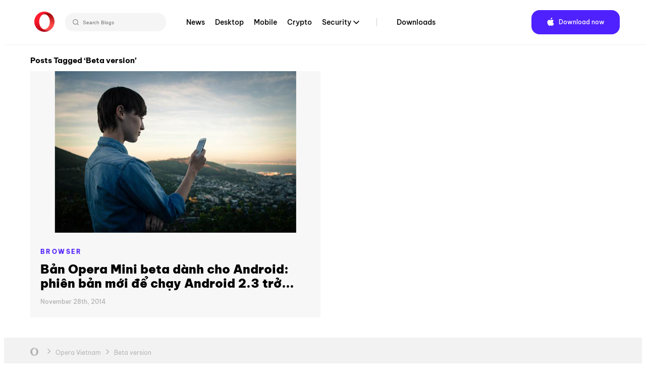

--- FILE ---
content_type: text/html; charset=UTF-8
request_url: https://blogs.opera.com/vietnam/tag/beta-version/
body_size: 10428
content:

<!DOCTYPE html>
<!--[if lt IE 7]>
<html class="no-js lt-ie9 lt-ie8 lt-ie7"> <![endif]-->
<!--[if IE 7]>
<html class="no-js lt-ie9 lt-ie8"> <![endif]-->
<!--[if IE 8]>
<html class="no-js lt-ie9"> <![endif]-->
<!--[if gt IE 8]><!-->
<html class="no-js"> <!--<![endif]-->
<head>
    <meta charset="utf-8">
    <!-- Google Tag Manager -->
<script>(function(w,d,s,l,i){w[l]=w[l]||[];w[l].push({'gtm.start':
            new Date().getTime(),event:'gtm.js'});var f=d.getElementsByTagName(s)[0],
        j=d.createElement(s),dl=l!='dataLayer'?'&l='+l:'';j.async=true;j.src=
        'https://www.googletagmanager.com/gtm.js?id='+i+dl;f.parentNode.insertBefore(j,f);
    })(window,document,'script','dataLayer','GTM-N57PTZ9');</script>
<!-- End Google Tag Manager -->

    <meta http-equiv="X-UA-Compatible"
          content="IE=edge,chrome=1">

    <title>Beta version Archives - Opera VietnamOpera Vietnam</title>
    <link rel="icon"
          type="image/x-icon"
          href="https://blogs.opera.com/vietnam/wp-content/themes/opera-2022/static/img/opera.ced696a02c2c07e24ea24dbbed94d229.ico"/>

    <meta name="description"
          content="">
    <meta name="author"
          content="">

    <meta name="viewport"
          content="width=device-width">
    <link rel="stylesheet"
          type="text/css"
          media="all"
          href="https://www-static-blogs.operacdn.com/vietnam/wp-content/themes/opera-2022/static/css/main.4953db3418e1ee4841826924de902183.css"/>

    <link rel="pingback"
          href="https://blogs.opera.com/vietnam/xmlrpc.php"/>
    <meta name='robots' content='noindex, follow' />
	<style>img:is([sizes="auto" i], [sizes^="auto," i]) { contain-intrinsic-size: 3000px 1500px }</style>
	
	<!-- This site is optimized with the Yoast SEO Premium plugin v25.2 (Yoast SEO v25.2) - https://yoast.com/wordpress/plugins/seo/ -->
	<meta property="og:locale" content="en_US" />
	<meta property="og:type" content="article" />
	<meta property="og:title" content="Beta version Archives" />
	<meta property="og:url" content="https://blogs.opera.com/vietnam/tag/beta-version/" />
	<meta property="og:site_name" content="Opera Vietnam" />
	<script type="application/ld+json" class="yoast-schema-graph">{"@context":"https://schema.org","@graph":[{"@type":"CollectionPage","@id":"https://blogs.opera.com/vietnam/tag/beta-version/","url":"https://blogs.opera.com/vietnam/tag/beta-version/","name":"Beta version Archives - Opera Vietnam","isPartOf":{"@id":"https://blogs.opera.com/vietnam/#website"},"primaryImageOfPage":{"@id":"https://blogs.opera.com/vietnam/tag/beta-version/#primaryimage"},"image":{"@id":"https://blogs.opera.com/vietnam/tag/beta-version/#primaryimage"},"thumbnailUrl":"https://www-static-blogs.operacdn.com/vietnam/wp-content/uploads/sites/13/2014/11/Browsing-on-Android.jpg","breadcrumb":{"@id":"https://blogs.opera.com/vietnam/tag/beta-version/#breadcrumb"},"inLanguage":"en-US"},{"@type":"ImageObject","inLanguage":"en-US","@id":"https://blogs.opera.com/vietnam/tag/beta-version/#primaryimage","url":"https://www-static-blogs.operacdn.com/vietnam/wp-content/uploads/sites/13/2014/11/Browsing-on-Android.jpg","contentUrl":"https://www-static-blogs.operacdn.com/vietnam/wp-content/uploads/sites/13/2014/11/Browsing-on-Android.jpg","width":700,"height":467},{"@type":"BreadcrumbList","@id":"https://blogs.opera.com/vietnam/tag/beta-version/#breadcrumb","itemListElement":[{"@type":"ListItem","position":1,"name":"Home","item":"https://blogs.opera.com/vietnam/"},{"@type":"ListItem","position":2,"name":"Beta version"}]},{"@type":"WebSite","@id":"https://blogs.opera.com/vietnam/#website","url":"https://blogs.opera.com/vietnam/","name":"Opera Vietnam","description":"","potentialAction":[{"@type":"SearchAction","target":{"@type":"EntryPoint","urlTemplate":"https://blogs.opera.com/vietnam/?s={search_term_string}"},"query-input":{"@type":"PropertyValueSpecification","valueRequired":true,"valueName":"search_term_string"}}],"inLanguage":"en-US"}]}</script>
	<!-- / Yoast SEO Premium plugin. -->


<link rel="alternate" type="application/rss+xml" title="Opera Vietnam &raquo; Beta version Tag Feed" href="https://blogs.opera.com/vietnam/tag/beta-version/feed/" />
<link rel='stylesheet' id='wp-block-library-css' href='https://www-static-blogs.operacdn.com/vietnam/wp-includes/css/dist/block-library/style.min.css?ver=6.8.1' type='text/css' media='all' />
<style id='classic-theme-styles-inline-css' type='text/css'>
/*! This file is auto-generated */
.wp-block-button__link{color:#fff;background-color:#32373c;border-radius:9999px;box-shadow:none;text-decoration:none;padding:calc(.667em + 2px) calc(1.333em + 2px);font-size:1.125em}.wp-block-file__button{background:#32373c;color:#fff;text-decoration:none}
</style>
<style id='global-styles-inline-css' type='text/css'>
:root{--wp--preset--aspect-ratio--square: 1;--wp--preset--aspect-ratio--4-3: 4/3;--wp--preset--aspect-ratio--3-4: 3/4;--wp--preset--aspect-ratio--3-2: 3/2;--wp--preset--aspect-ratio--2-3: 2/3;--wp--preset--aspect-ratio--16-9: 16/9;--wp--preset--aspect-ratio--9-16: 9/16;--wp--preset--color--black: #000000;--wp--preset--color--cyan-bluish-gray: #abb8c3;--wp--preset--color--white: #ffffff;--wp--preset--color--pale-pink: #f78da7;--wp--preset--color--vivid-red: #cf2e2e;--wp--preset--color--luminous-vivid-orange: #ff6900;--wp--preset--color--luminous-vivid-amber: #fcb900;--wp--preset--color--light-green-cyan: #7bdcb5;--wp--preset--color--vivid-green-cyan: #00d084;--wp--preset--color--pale-cyan-blue: #8ed1fc;--wp--preset--color--vivid-cyan-blue: #0693e3;--wp--preset--color--vivid-purple: #9b51e0;--wp--preset--gradient--vivid-cyan-blue-to-vivid-purple: linear-gradient(135deg,rgba(6,147,227,1) 0%,rgb(155,81,224) 100%);--wp--preset--gradient--light-green-cyan-to-vivid-green-cyan: linear-gradient(135deg,rgb(122,220,180) 0%,rgb(0,208,130) 100%);--wp--preset--gradient--luminous-vivid-amber-to-luminous-vivid-orange: linear-gradient(135deg,rgba(252,185,0,1) 0%,rgba(255,105,0,1) 100%);--wp--preset--gradient--luminous-vivid-orange-to-vivid-red: linear-gradient(135deg,rgba(255,105,0,1) 0%,rgb(207,46,46) 100%);--wp--preset--gradient--very-light-gray-to-cyan-bluish-gray: linear-gradient(135deg,rgb(238,238,238) 0%,rgb(169,184,195) 100%);--wp--preset--gradient--cool-to-warm-spectrum: linear-gradient(135deg,rgb(74,234,220) 0%,rgb(151,120,209) 20%,rgb(207,42,186) 40%,rgb(238,44,130) 60%,rgb(251,105,98) 80%,rgb(254,248,76) 100%);--wp--preset--gradient--blush-light-purple: linear-gradient(135deg,rgb(255,206,236) 0%,rgb(152,150,240) 100%);--wp--preset--gradient--blush-bordeaux: linear-gradient(135deg,rgb(254,205,165) 0%,rgb(254,45,45) 50%,rgb(107,0,62) 100%);--wp--preset--gradient--luminous-dusk: linear-gradient(135deg,rgb(255,203,112) 0%,rgb(199,81,192) 50%,rgb(65,88,208) 100%);--wp--preset--gradient--pale-ocean: linear-gradient(135deg,rgb(255,245,203) 0%,rgb(182,227,212) 50%,rgb(51,167,181) 100%);--wp--preset--gradient--electric-grass: linear-gradient(135deg,rgb(202,248,128) 0%,rgb(113,206,126) 100%);--wp--preset--gradient--midnight: linear-gradient(135deg,rgb(2,3,129) 0%,rgb(40,116,252) 100%);--wp--preset--font-size--small: 13px;--wp--preset--font-size--medium: 20px;--wp--preset--font-size--large: 36px;--wp--preset--font-size--x-large: 42px;--wp--preset--spacing--20: 0.44rem;--wp--preset--spacing--30: 0.67rem;--wp--preset--spacing--40: 1rem;--wp--preset--spacing--50: 1.5rem;--wp--preset--spacing--60: 2.25rem;--wp--preset--spacing--70: 3.38rem;--wp--preset--spacing--80: 5.06rem;--wp--preset--shadow--natural: 6px 6px 9px rgba(0, 0, 0, 0.2);--wp--preset--shadow--deep: 12px 12px 50px rgba(0, 0, 0, 0.4);--wp--preset--shadow--sharp: 6px 6px 0px rgba(0, 0, 0, 0.2);--wp--preset--shadow--outlined: 6px 6px 0px -3px rgba(255, 255, 255, 1), 6px 6px rgba(0, 0, 0, 1);--wp--preset--shadow--crisp: 6px 6px 0px rgba(0, 0, 0, 1);}:where(.is-layout-flex){gap: 0.5em;}:where(.is-layout-grid){gap: 0.5em;}body .is-layout-flex{display: flex;}.is-layout-flex{flex-wrap: wrap;align-items: center;}.is-layout-flex > :is(*, div){margin: 0;}body .is-layout-grid{display: grid;}.is-layout-grid > :is(*, div){margin: 0;}:where(.wp-block-columns.is-layout-flex){gap: 2em;}:where(.wp-block-columns.is-layout-grid){gap: 2em;}:where(.wp-block-post-template.is-layout-flex){gap: 1.25em;}:where(.wp-block-post-template.is-layout-grid){gap: 1.25em;}.has-black-color{color: var(--wp--preset--color--black) !important;}.has-cyan-bluish-gray-color{color: var(--wp--preset--color--cyan-bluish-gray) !important;}.has-white-color{color: var(--wp--preset--color--white) !important;}.has-pale-pink-color{color: var(--wp--preset--color--pale-pink) !important;}.has-vivid-red-color{color: var(--wp--preset--color--vivid-red) !important;}.has-luminous-vivid-orange-color{color: var(--wp--preset--color--luminous-vivid-orange) !important;}.has-luminous-vivid-amber-color{color: var(--wp--preset--color--luminous-vivid-amber) !important;}.has-light-green-cyan-color{color: var(--wp--preset--color--light-green-cyan) !important;}.has-vivid-green-cyan-color{color: var(--wp--preset--color--vivid-green-cyan) !important;}.has-pale-cyan-blue-color{color: var(--wp--preset--color--pale-cyan-blue) !important;}.has-vivid-cyan-blue-color{color: var(--wp--preset--color--vivid-cyan-blue) !important;}.has-vivid-purple-color{color: var(--wp--preset--color--vivid-purple) !important;}.has-black-background-color{background-color: var(--wp--preset--color--black) !important;}.has-cyan-bluish-gray-background-color{background-color: var(--wp--preset--color--cyan-bluish-gray) !important;}.has-white-background-color{background-color: var(--wp--preset--color--white) !important;}.has-pale-pink-background-color{background-color: var(--wp--preset--color--pale-pink) !important;}.has-vivid-red-background-color{background-color: var(--wp--preset--color--vivid-red) !important;}.has-luminous-vivid-orange-background-color{background-color: var(--wp--preset--color--luminous-vivid-orange) !important;}.has-luminous-vivid-amber-background-color{background-color: var(--wp--preset--color--luminous-vivid-amber) !important;}.has-light-green-cyan-background-color{background-color: var(--wp--preset--color--light-green-cyan) !important;}.has-vivid-green-cyan-background-color{background-color: var(--wp--preset--color--vivid-green-cyan) !important;}.has-pale-cyan-blue-background-color{background-color: var(--wp--preset--color--pale-cyan-blue) !important;}.has-vivid-cyan-blue-background-color{background-color: var(--wp--preset--color--vivid-cyan-blue) !important;}.has-vivid-purple-background-color{background-color: var(--wp--preset--color--vivid-purple) !important;}.has-black-border-color{border-color: var(--wp--preset--color--black) !important;}.has-cyan-bluish-gray-border-color{border-color: var(--wp--preset--color--cyan-bluish-gray) !important;}.has-white-border-color{border-color: var(--wp--preset--color--white) !important;}.has-pale-pink-border-color{border-color: var(--wp--preset--color--pale-pink) !important;}.has-vivid-red-border-color{border-color: var(--wp--preset--color--vivid-red) !important;}.has-luminous-vivid-orange-border-color{border-color: var(--wp--preset--color--luminous-vivid-orange) !important;}.has-luminous-vivid-amber-border-color{border-color: var(--wp--preset--color--luminous-vivid-amber) !important;}.has-light-green-cyan-border-color{border-color: var(--wp--preset--color--light-green-cyan) !important;}.has-vivid-green-cyan-border-color{border-color: var(--wp--preset--color--vivid-green-cyan) !important;}.has-pale-cyan-blue-border-color{border-color: var(--wp--preset--color--pale-cyan-blue) !important;}.has-vivid-cyan-blue-border-color{border-color: var(--wp--preset--color--vivid-cyan-blue) !important;}.has-vivid-purple-border-color{border-color: var(--wp--preset--color--vivid-purple) !important;}.has-vivid-cyan-blue-to-vivid-purple-gradient-background{background: var(--wp--preset--gradient--vivid-cyan-blue-to-vivid-purple) !important;}.has-light-green-cyan-to-vivid-green-cyan-gradient-background{background: var(--wp--preset--gradient--light-green-cyan-to-vivid-green-cyan) !important;}.has-luminous-vivid-amber-to-luminous-vivid-orange-gradient-background{background: var(--wp--preset--gradient--luminous-vivid-amber-to-luminous-vivid-orange) !important;}.has-luminous-vivid-orange-to-vivid-red-gradient-background{background: var(--wp--preset--gradient--luminous-vivid-orange-to-vivid-red) !important;}.has-very-light-gray-to-cyan-bluish-gray-gradient-background{background: var(--wp--preset--gradient--very-light-gray-to-cyan-bluish-gray) !important;}.has-cool-to-warm-spectrum-gradient-background{background: var(--wp--preset--gradient--cool-to-warm-spectrum) !important;}.has-blush-light-purple-gradient-background{background: var(--wp--preset--gradient--blush-light-purple) !important;}.has-blush-bordeaux-gradient-background{background: var(--wp--preset--gradient--blush-bordeaux) !important;}.has-luminous-dusk-gradient-background{background: var(--wp--preset--gradient--luminous-dusk) !important;}.has-pale-ocean-gradient-background{background: var(--wp--preset--gradient--pale-ocean) !important;}.has-electric-grass-gradient-background{background: var(--wp--preset--gradient--electric-grass) !important;}.has-midnight-gradient-background{background: var(--wp--preset--gradient--midnight) !important;}.has-small-font-size{font-size: var(--wp--preset--font-size--small) !important;}.has-medium-font-size{font-size: var(--wp--preset--font-size--medium) !important;}.has-large-font-size{font-size: var(--wp--preset--font-size--large) !important;}.has-x-large-font-size{font-size: var(--wp--preset--font-size--x-large) !important;}
:where(.wp-block-post-template.is-layout-flex){gap: 1.25em;}:where(.wp-block-post-template.is-layout-grid){gap: 1.25em;}
:where(.wp-block-columns.is-layout-flex){gap: 2em;}:where(.wp-block-columns.is-layout-grid){gap: 2em;}
:root :where(.wp-block-pullquote){font-size: 1.5em;line-height: 1.6;}
</style>
<link rel='stylesheet' id='related-posts-by-taxonomy-css' href='https://www-static-blogs.operacdn.com/vietnam/wp-content/plugins/related-posts-by-taxonomy/includes/assets/css/styles.css?ver=6.8.1' type='text/css' media='all' />
<link rel="https://api.w.org/" href="https://blogs.opera.com/vietnam/wp-json/" /><link rel="alternate" title="JSON" type="application/json" href="https://blogs.opera.com/vietnam/wp-json/wp/v2/tags/27" /><link rel="EditURI" type="application/rsd+xml" title="RSD" href="https://blogs.opera.com/vietnam/xmlrpc.php?rsd" />
<meta name="generator" content="WordPress 6.8.1" />

</head>
<body class="archive tag tag-beta-version tag-27 wp-theme-opera-2022">
<!-- Google Tag Manager (noscript) -->
<noscript><iframe src="https://www.googletagmanager.com/ns.html?id=GTM-N57PTZ9"
                  height="0" width="0" style="display:none;visibility:hidden"></iframe></noscript>
<!-- End Google Tag Manager (noscript) -->
<!--[if lt IE 7]>
<p class="chromeframe">You are using an outdated browser.
    <a href="http://opera.com/">Upgrade your browser today</a>
</p>
<![endif]-->
<div class="header button-theme"
     role="navigation">
    <div class="header__wrapper container-fluid wrapper">
        <a class="header__brand"
           href="https://blogs.opera.com/vietnam/">
            <img src="https://www-static-blogs.operacdn.com/vietnam/wp-content/themes/opera-2022/static/img/logo.64d9b43037de76c75fa0a1a04d91f14e.svg"
                 alt="Opera"/>
        </a>
        <div class="search">
            <div class="searchBar">
                <form role="search" method="get" id="searchform" action="https://blogs.opera.com/vietnam/" >
            <input id="searchQueryInput" class="search-form search-field" type="text" name="s" placeholder="Search Blogs" value=""/>
            <button id="searchsubmit" type="submit" id="searchsubmit" />
                <svg width="12" height="12" viewBox="0 0 12 12" fill="none" xmlns="http://www.w3.org/2000/svg">
                    <path d="M5.37909 0.666748L10.6667 6.00008M10.6667 6.00008L5.37909 11.3334M10.6667 6.00008L0 6.00008" stroke="#666666" stroke-width="1.46667"/>
                </svg>
            </button>
            <button id="searchQueryIcon" name="searchQueryIcon">
                <svg width="18" height="18" viewBox="0 0 18 18" fill="none" xmlns="http://www.w3.org/2000/svg">
                <path fill-rule="evenodd" clip-rule="evenodd" d="M11.3368 7.40174C11.3368 9.57502 9.57502 11.3368 7.40174 11.3368C5.22846 11.3368 3.46667 9.57502 3.46667 7.40174C3.46667 5.22846 5.22846 3.46667 7.40174 3.46667C9.57502 3.46667 11.3368 5.22846 11.3368 7.40174ZM10.6676 11.7047C9.76062 12.3942 8.62897 12.8035 7.40174 12.8035C4.41844 12.8035 2 10.385 2 7.40174C2 4.41844 4.41844 2 7.40174 2C10.385 2 12.8035 4.41844 12.8035 7.40174C12.8035 8.62897 12.3942 9.76062 11.7047 10.6676L13.9972 12.9601L12.9601 13.9972L10.6676 11.7047Z" fill="#999999"/>
                </svg>
            </button>

            </form>            </div>
        </div>
        <div class="header__menu">
            <ul id="menu-top-menu" class="menu"><li id="menu-item-773" class="menu-item menu-item-type-custom menu-item-object-custom menu-item-773"><a href="https://blogs.opera.com/news/">News</a></li>
<li id="menu-item-774" class="menu-item menu-item-type-custom menu-item-object-custom menu-item-774"><a href="https://blogs.opera.com/desktop/">Desktop</a></li>
<li id="menu-item-775" class="menu-item menu-item-type-custom menu-item-object-custom menu-item-775"><a href="https://blogs.opera.com/mobile/">Mobile</a></li>
<li id="menu-item-776" class="menu-item menu-item-type-custom menu-item-object-custom menu-item-776"><a href="https://blogs.opera.com/crypto/">Crypto</a></li>
<li id="menu-item-777" class="menu-item menu-item-type-custom menu-item-object-custom menu-item-has-children menu-item-777"><a href="https://blogs.opera.com/security/">Security</a>
<ul class="sub-menu">
	<li id="menu-item-778" class="menu-item menu-item-type-custom menu-item-object-custom menu-item-778"><a href="#">Other</a></li>
	<li id="menu-item-779" class="menu-item menu-item-type-custom menu-item-object-custom menu-item-779"><a href="https://blogs.opera.com/tips-and-tricks/">Tips &amp; Tricks</a></li>
	<li id="menu-item-780" class="menu-item menu-item-type-custom menu-item-object-custom menu-item-780"><a href="https://blogs.opera.com/russia/">Russia &amp; CIS</a></li>
	<li id="menu-item-781" class="menu-item menu-item-type-custom menu-item-object-custom menu-item-781"><a href="https://blogs.opera.com/africa/">Africa</a></li>
	<li id="menu-item-782" class="menu-item menu-item-type-custom menu-item-object-custom menu-item-782"><a href="https://blogs.opera.com/india/">India</a></li>
	<li id="menu-item-783" class="menu-item menu-item-type-custom menu-item-object-custom menu-item-783"><a href="https://blogs.opera.com/indonesia/">Indonesia</a></li>
	<li id="menu-item-784" class="menu-item menu-item-type-custom menu-item-object-custom menu-item-784"><a href="https://blogs.opera.com/germany/">Germany</a></li>
</ul>
</li>
<li id="menu-item-785" class="main-nav-separator menu-item menu-item-type-custom menu-item-object-custom menu-item-785"><a href="https://www.opera.com/download">Downloads</a></li>
</ul>            <div class="right">
                <div class="dark-theme-switch @mobile-hidden">
                </div>
                <div class="header__download">
                    <span class="download-button--wrapper download-button--desktop download-button--full ">
                        <a href="https://www.opera.com/download"
                           target="_blank"
                           class="button"
                           rel="nofollow noopener"
                           data-alternative="None">
                             <span class="cta"><span class="platform-icon">Download now</span></span>
                        </a>
                    </span>
                </div>
            </div>
        </div>
        <input id="header__switcher"
               class="hidden--clip header__switcher"
               type="checkbox">
        <label class="header__menu-switcher"
               for="header__switcher"
               style="background-image: url(https://www-static-blogs.operacdn.com/vietnam/wp-content/themes/opera-2022/static/img/hamburger-icon.f6b521ba8d57ffa897052aa010122589.svg)"></label>
        <nav class="header__menu-nav container-fluid"><div class="menu-item menu-item-type-custom menu-item-object-custom menu-item-773"><input id="hf-browsers-switcher773" class="hf__dd-switcher hf-hide" type="checkbox"><h4 class="hf__heading"><label class="hf__label" for="hf-browsers-switcher773"><a class="hf__link hover-line" href=https://blogs.opera.com/news/">News</a></label></h4></div><div class="menu-item menu-item-type-custom menu-item-object-custom menu-item-774"><input id="hf-browsers-switcher774" class="hf__dd-switcher hf-hide" type="checkbox"><h4 class="hf__heading"><label class="hf__label" for="hf-browsers-switcher774"><a class="hf__link hover-line" href=https://blogs.opera.com/desktop/">Desktop</a></label></h4></div><div class="menu-item menu-item-type-custom menu-item-object-custom menu-item-775"><input id="hf-browsers-switcher775" class="hf__dd-switcher hf-hide" type="checkbox"><h4 class="hf__heading"><label class="hf__label" for="hf-browsers-switcher775"><a class="hf__link hover-line" href=https://blogs.opera.com/mobile/">Mobile</a></label></h4></div><div class="menu-item menu-item-type-custom menu-item-object-custom menu-item-776"><input id="hf-browsers-switcher776" class="hf__dd-switcher hf-hide" type="checkbox"><h4 class="hf__heading"><label class="hf__label" for="hf-browsers-switcher776"><a class="hf__link hover-line" href=https://blogs.opera.com/crypto/">Crypto</a></label></h4></div><div class="menu-item menu-item-type-custom menu-item-object-custom menu-item-has-children dropdown menu-item-777"><input id="hf-browsers-switcher777" class="hf__dd-switcher hf-hide" type="checkbox"><h4 class="hf__heading"><label class="hf__label" for="hf-browsers-switcher777"><a class="hf__link hover-line" href=https://blogs.opera.com/security/">Security</a></label></h4><div class="hf__dd-content header__dd-content">
<ul class="dropdown-menu depth_0">
	<li class="menu-item menu-item-type-custom menu-item-object-custom menu-item-778"><a class="hf__link hover-line" href="#"><span class="hover-line__element">Other</span></a></li>	<li class="menu-item menu-item-type-custom menu-item-object-custom menu-item-779"><a class="hf__link hover-line" href="https://blogs.opera.com/tips-and-tricks/"><span class="hover-line__element">Tips &amp; Tricks</span></a></li>	<li class="menu-item menu-item-type-custom menu-item-object-custom menu-item-780"><a class="hf__link hover-line" href="https://blogs.opera.com/russia/"><span class="hover-line__element">Russia &amp; CIS</span></a></li>	<li class="menu-item menu-item-type-custom menu-item-object-custom menu-item-781"><a class="hf__link hover-line" href="https://blogs.opera.com/africa/"><span class="hover-line__element">Africa</span></a></li>	<li class="menu-item menu-item-type-custom menu-item-object-custom menu-item-782"><a class="hf__link hover-line" href="https://blogs.opera.com/india/"><span class="hover-line__element">India</span></a></li>	<li class="menu-item menu-item-type-custom menu-item-object-custom menu-item-783"><a class="hf__link hover-line" href="https://blogs.opera.com/indonesia/"><span class="hover-line__element">Indonesia</span></a></li>	<li class="menu-item menu-item-type-custom menu-item-object-custom menu-item-784"><a class="hf__link hover-line" href="https://blogs.opera.com/germany/"><span class="hover-line__element">Germany</span></a></li></ul></div></div><div class="main-nav-separator menu-item menu-item-type-custom menu-item-object-custom menu-item-785"><input id="hf-browsers-switcher785" class="hf__dd-switcher hf-hide" type="checkbox"><h4 class="hf__heading"><label class="hf__label" for="hf-browsers-switcher785"><a class="hf__link hover-line" href=https://www.opera.com/download">Downloads</a></label></h4></div></nav>    </div>
</div>

<div id="opera"
     class="category container-fluid wrapper">

    
    <section>
                            <h2 class="pagetitle">Posts Tagged &#8216;Beta version&#8217;</h2>
                    
<section>
    <div class="posts-wrapper">
                    <article class="post-153 post type-post status-publish format-standard has-post-thumbnail hentry category-browser tag-android-browser tag-ban-opera-mini-beta-danh-cho-android tag-beta-version tag-opera-mini-beta-for-android" id="post-153">
                
<header>
    <a href="https://blogs.opera.com/vietnam/2014/11/ban-opera-mini-beta-danh-cho-android-phien-ban-moi-de-chay-android-2-3-tro-len/"><img src="https://www-static-blogs.operacdn.com/vietnam/wp-content/uploads/sites/13/2014/11/Browsing-on-Android.jpg" class="attachment-post-thumbnail size-post-thumbnail wp-post-image" alt="" decoding="async" fetchpriority="high" srcset="https://www-static-blogs.operacdn.com/vietnam/wp-content/uploads/sites/13/2014/11/Browsing-on-Android.jpg 700w, https://www-static-blogs.operacdn.com/vietnam/wp-content/uploads/sites/13/2014/11/Browsing-on-Android-300x200.jpg 300w, https://www-static-blogs.operacdn.com/vietnam/wp-content/uploads/sites/13/2014/11/Browsing-on-Android-620x413.jpg 620w, https://www-static-blogs.operacdn.com/vietnam/wp-content/uploads/sites/13/2014/11/Browsing-on-Android-150x100.jpg 150w" sizes="(max-width: 700px) 100vw, 700px" /></a></header>
<div class="post-body">
    <p class="post-category"><a href="https://blogs.opera.com/vietnam/category/browser/">Browser</a></p>
    <h2 class="post-title">
        <a href="https://blogs.opera.com/vietnam/2014/11/ban-opera-mini-beta-danh-cho-android-phien-ban-moi-de-chay-android-2-3-tro-len/"
           rel="bookmark"
           title="Permanent Link to Bản Opera Mini beta dành cho Android: phiên bản mới để chạy Android 2.3 trở lên">Bản Opera Mini beta dành cho Android: phiên bản mới để chạy Android 2.3 trở...</a>
    </h2>
    <time datetime="2014-11-28">November 28th, 2014</time>
</div>
<footer>
    </footer>
            </article>
            </div>
</section>
        <nav>
            
            <nav class="pagination"
                 role="navigation">
                            </nav>
</div>


</div>


<footer class="container-fluid footer">
    <div class="breadcrumbs container-fluid wrapper">
        <div class="breadcrumbs__container">
            <div class="breadcrumbs__crumb breadcrumbs__logo breadcrumbs__sep">
                <a href="https://blogs.opera.com/">
                    <svg xmlns="http://www.w3.org/2000/svg"
                         width="16"
                         height="16"
                         viewBox="0 0 16 16">
                        <path fill="#B3B3B3"
                              fill-rule="evenodd"
                              d="M8.03 0a7.97 7.97 0 0 1 5.302 2.036 5.773 5.773 0 0 0-3.206-.98c-1.905 0-3.612.945-4.76 2.436-.884 1.044-1.457 2.587-1.496 4.32v.377c.04 1.732.612 3.275 1.497 4.32 1.147 1.49 2.854 2.435 4.759 2.435 1.17 0 2.265-.357 3.203-.978-2.049.997-3.962.297-4.594-.14 2.015-.441 3.538-2.878 3.538-5.826 0-2.948-1.523-5.385-3.538-5.827.632-.436 2.545-1.136 4.597-.136a7.979 7.979 0 0 1 2.662 5.655L16 8c0 2.37-1.03 4.499-2.668 5.963l-.002.001-.226.196a7.967 7.967 0 0 1-5.485 1.83A8 8 0 0 1 8 0h.03z"></path>
                    </svg>
                </a>
            </div>
            <ol itemscope=""
                itemtype="https://schema.org/BreadcrumbList">

                <!-- start breadcrumbs -->
                <li itemprop="itemListElement" itemscope="" itemtype="https://schema.org/ListItem" class="breadcrumbs__sep"><div class="breadcrumbs__crumb"><a itemprop="item" href="https://blogs.opera.com/vietnam/" class="hover-line"><span itemprop="name" class="hover-line__element">Opera Vietnam</span></a><meta itemprop="position" content="1"></div></li><li itemprop="itemListElement" itemscope="" itemtype="https://schema.org/ListItem" class="breadcrumbs__sep"><div class="breadcrumbs__crumb"><span itemprop="name" class="hover-line__element">Beta version</span><meta itemprop="position" content="1"></div></li>                <!-- end breadcrumbs -->

            </ol>
        </div>
    </div>
    <div class="wrapper container-fluid">
        <div class="footer__content">
            <div class="row">
                <div class="col-xs-12 col-lg-2">
                    <input id="hf-services-switcher"
                           class="hf__dd-switcher hf-hide"
                           type="checkbox">
                    <h4 class="hf__heading">
                        <label class="hf__label footer__label"
                               for="hf-services-switcher">Services</label>
                    </h4>
                    <div class="hf__dd-content">
                        <ul class="hf__links list-style--none">
                            <li>
                                <a class="hf__link hover-line"
                                   href="https://addons.opera.com/"
                                   target="_blank">
                                    <span class="hover-line__element">Addons</span>
                                </a>
                            </li>
                            <li>
                                <a class="hf__link hover-line"
                                   href="https://auth.opera.com/"
                                   target="_blank"
                                   rel="nofollow noopener">
                                    <span class="hover-line__element">Opera account</span>
                                </a>
                            </li>
                            <li>
                                <a class="hf__link hover-line"
                                   href="https://addons.opera.com/wallpapers"
                                   target="_blank">
                                    <span class="hover-line__element">Wallpapers</span>
                                </a>
                            </li>
                            <li>
                                <a class="hf__link hover-line"
                                   href="https://www.opera.com/ads"
                                   target="_blank">
                                    <span class="hover-line__element">Opera Ads</span>
                                </a>
                            </li>


                        </ul>
                    </div>
                </div>
                <div class="col-xs-12 col-lg-2">
                    <input id="hf-help-switcher"
                           class="hf__dd-switcher hf-hide"
                           type="checkbox">
                    <h4 class="hf__heading">
                        <label class="hf__label footer__label"
                               for="hf-help-switcher">Help</label>
                    </h4>
                    <div class="hf__dd-content">
                        <ul class="hf__links list-style--none">
                            <li>
                                <a class="hf__link hover-line"
                                   href="https://www.opera.com/help">
                                    <span class="hover-line__element">Help &amp; support</span>
                                </a>
                            </li>
                            <li>
                                <a class="hf__link hover-line"
                                   href="https://blogs.opera.com/"
                                   target="_blank">
                                    <span class="hover-line__element">Opera blogs</span>
                                </a>
                            </li>
                            <li>
                                <a class="hf__link hover-line"
                                   href="https://forums.opera.com/"
                                   target="_blank">
                                    <span class="hover-line__element">Opera forums</span>
                                </a>
                            </li>
                            <li>
                                <a class="hf__link hover-line"
                                   href="https://dev.opera.com/"
                                   target="_blank">
                                    <span class="hover-line__element">Dev.Opera</span>
                                </a>
                            </li>
                            <li>
                                <a class="hf__link hover-line"
                                   href="https://help.opera.com/en/faq/"
                                   target="_blank">
                                    <span class="hover-line__element">FAQ</span>
                                </a>
                            </li>
                        </ul>
                    </div>
                </div>
                <div class="col-xs-12 col-lg-2">
                    <input id="hf-legal-switcher"
                           class="hf__dd-switcher hf-hide"
                           type="checkbox">
                    <h4 class="hf__heading">
                        <label class="hf__label footer__label"
                               for="hf-legal-switcher">Legal</label>
                    </h4>
                    <div class="hf__dd-content">
                        <ul class="hf__links list-style--none">
                            <li>
                                <a class="hf__link hover-line"
                                   href="https://security.opera.com/"
                                   target="_blank"
                                   rel="nofollow">
                                    <span class="hover-line__element">Security</span>
                                </a>
                            </li>
                            <li>
                                <a class="hf__link hover-line"
                                   href="https://www.opera.com/privacy"
                                   rel="nofollow">
                                    <span class="hover-line__element">Privacy</span>
                                </a>
                            </li>
                            <li>
                                <a class="hf__link hover-line"
                                   href="https://www.opera.com/privacy/cookies"
                                   rel="nofollow">
                                    <span class="hover-line__element">Cookies policy</span>
                                </a>
                            </li>
                            <li>
                                <a class="hf__link hover-line"
                                   href="https://www.opera.com/eula"
                                   rel="nofollow">
                                    <span class="hover-line__element">EULA</span>
                                </a>
                            </li>
                            <li>
                                <a class="hf__link hover-line"
                                   href="https://www.opera.com/terms"
                                   rel="nofollow">
                                    <span class="hover-line__element">Terms of Service</span>
                                </a>
                            </li>
                        </ul>
                    </div>
                </div>
                <div class="col-xs-12 col-lg-2 mb4">
                    <input id="hf-company-switcher"
                           class="hf__dd-switcher hf-hide"
                           type="checkbox">
                    <h4 class="hf__heading">
                        <label class="hf__label footer__label"
                               for="hf-company-switcher">Company</label>
                    </h4>
                    <div class="hf__dd-content">
                        <ul class="hf__links list-style--none">
                            <li>
                                <a class="hf__link hover-line"
                                   href="https://www.opera.com/about">
                                    <span class="hover-line__element">About Opera</span>
                                </a>
                            </li>
                            <li>
                                <a class="hf__link hover-line"
                                   href="https://www.opera.com/newsroom">
                                    <span class="hover-line__element">Press info</span>
                                </a>
                            </li>
                            <li>
                                <a class="hf__link hover-line"
                                   href="https://jobs.opera.com/"
                                   target="_blank">
                                    <span class="hover-line__element">Jobs</span>
                                </a>
                            </li>
                            <li>
                                <a class="hf__link hover-line"
                                   href="https://investor.opera.com/"
                                   target="_blank">
                                    <span class="hover-line__element">Investors</span>
                                </a>
                            </li>
                            <li>
                                <a class="hf__link hover-line"
                                   href="https://www.opera.com/b2b">
                                    <span class="hover-line__element">Become a partner</span>
                                </a>
                            </li>
                            <li>
                                <a class="hf__link hover-line"
                                   href="https://www.opera.com/contact">
                                    <span class="hover-line__element">Contact us</span>
                                </a>
                            </li>
                        </ul>
                    </div>
                </div>
                <div class="col-xs-12 col-lg-3 col-lg-offset-1 brand-wrapper">
                    <a class="hf--brand"
                       href="https://www.opera.com/">

                        <img alt="Opera"
                             style="width: 13.2rem"
                             src="https://www-static-blogs.operacdn.com/vietnam/wp-content/themes/opera-2022/static/img/logo.e807fcd39b532b698412c37cd8017781.png"
                             srcset="">

                    </a>
                    <p class="brand-wrapper__text">
                        Innovate and inspire, uncover the unexpected, support open standards.
                    </p>


                    <p class="footer__follow-label">Follow Opera</p>
                    <div class="footer__social-icons">


                        <div class="footer__social-box">
                            <ul class="footer__social-icons ">


                                <li>
                                    <a class="facebook"
                                       href="https://www.facebook.com/Opera/"
                                       rel="noopener nofollow"
                                       target="_blank"
                                       title="Opera - Facebook">
                                        <svg width="24"
                                             height="24"
                                             viewBox="0 0 24 24"
                                             fill="none"
                                             xmlns="http://www.w3.org/2000/svg">
                                            <path d="M20 12C20 7.58172 16.4183 4 12 4C7.58172 4 4 7.58172 4 12C4 15.993 6.92547 19.3027 10.75 19.9028V14.3125H8.71875V12H10.75V10.2375C10.75 8.2325 11.9444 7.125 13.7717 7.125C14.6467 7.125 15.5625 7.28125 15.5625 7.28125V9.25H14.5538C13.56 9.25 13.25 9.86672 13.25 10.5V12H15.4688L15.1141 14.3125H13.25V19.9028C17.0745 19.3027 20 15.993 20 12Z"
                                                  fill="black"></path>
                                        </svg>
                                    </a>
                                </li>


                                <li>
                                    <a class="twitter"
                                       href="https://twitter.com/opera"
                                       rel="noopener nofollow"
                                       target="_blank"
                                       title="Opera - Twitter">
                                        <svg width="24"
                                             height="24"
                                             viewBox="0 0 24 24"
                                             fill="none"
                                             xmlns="http://www.w3.org/2000/svg">
                                            <path d="M21 6.59819C20.3379 6.86913 19.6257 7.05239 18.8788 7.13423C19.6414 6.71257 20.2267 6.04538 20.5029 5.24908C19.7893 5.63973 18.9986 5.92313 18.1578 6.07588C17.4842 5.41378 16.5244 5 15.4616 5C13.4225 5 11.7687 6.52626 11.7687 8.40811C11.7687 8.67523 11.8014 8.93524 11.8648 9.18483C8.79565 9.04276 6.07436 7.68602 4.25282 5.62347C3.935 6.12672 3.75269 6.71257 3.75269 7.33705C3.75269 8.51918 4.40512 9.56278 5.39548 10.1738C4.79042 10.1563 4.2206 10.003 3.72294 9.74705C3.72267 9.76154 3.72267 9.77602 3.72267 9.79026C3.72267 11.4416 4.99614 12.8189 6.68521 13.1318C6.37565 13.2101 6.04875 13.2515 5.71248 13.2515C5.47397 13.2515 5.24291 13.2304 5.01763 13.1907C5.48747 14.5444 6.85101 15.5298 8.46736 15.5575C7.20325 16.4718 5.61113 17.0164 3.88047 17.0164C3.58303 17.0164 3.28835 17.0004 3 16.9687C4.63343 17.936 6.57505 18.5 8.66042 18.5C15.453 18.5 19.1677 13.3069 19.1677 8.80282C19.1677 8.65515 19.1641 8.50799 19.157 8.3621C19.8791 7.88173 20.5051 7.28164 21 6.59819Z"
                                                  fill="black"></path>
                                        </svg>
                                    </a>
                                </li>
                                <li>
                                    <a class="youtube"
                                       href="https://www.youtube.com/opera"
                                       rel="noopener nofollow"
                                       target="_blank"
                                       title="Opera - Youtube">
                                        <svg width="24"
                                             height="24"
                                             viewBox="0 0 24 24"
                                             fill="none"
                                             xmlns="http://www.w3.org/2000/svg">
                                            <path fill-rule="evenodd"
                                                  clip-rule="evenodd"
                                                  d="M18.2602 6.33881C18.9455 6.52131 19.4859 7.05553 19.6703 7.73326C20.0131 8.97116 19.9999 11.5515 19.9999 11.5515C19.9999 11.5515 19.9999 14.1187 19.6705 15.3567C19.4859 16.0343 18.9456 16.5687 18.2602 16.751C17.0081 17.0769 12 17.0769 12 17.0769C12 17.0769 7.00487 17.0769 5.73974 16.7381C5.05432 16.5556 4.51404 16.0213 4.32947 15.3437C4 14.1187 4 11.5385 4 11.5385C4 11.5385 4 8.97116 4.32947 7.73326C4.51391 7.05565 5.0675 6.50827 5.73962 6.32589C6.99169 6 11.9998 6 11.9998 6C11.9998 6 17.0081 6 18.2602 6.33881ZM14.57 11.5384L10.4053 13.9102V9.16668L14.57 11.5384Z"
                                                  fill="black"></path>
                                        </svg>
                                    </a>
                                </li>
                                <li>
                                    <a class="linkedin"
                                       href="https://www.linkedin.com/company/opera-software"
                                       rel="noopener nofollow"
                                       target="_blank"
                                       title="Opera - LinkedIn">
                                        <svg width="24"
                                             height="24"
                                             viewBox="0 0 24 24"
                                             fill="none"
                                             xmlns="http://www.w3.org/2000/svg">
                                            <path fill-rule="evenodd"
                                                  clip-rule="evenodd"
                                                  d="M5 4C4.44772 4 4 4.44772 4 5V19C4 19.5523 4.44772 20 5 20H19C19.5523 20 20 19.5523 20 19V5C20 4.44772 19.5523 4 19 4H5ZM6.56756 6.90358C6.31045 7.14232 6.18188 7.44535 6.18188 7.81267C6.18188 8.17997 6.30677 8.48485 6.55654 8.72727C6.80631 8.96969 7.13321 9.09091 7.53726 9.09091H7.54828C7.96701 9.09091 8.30494 8.96969 8.56205 8.72727C8.81182 8.49218 8.93671 8.19834 8.93671 7.84573C8.93671 7.45637 8.80814 7.14049 8.55103 6.89807C8.30126 6.66298 7.97436 6.54545 7.57031 6.54545C7.15893 6.54545 6.82467 6.66482 6.56756 6.90358ZM6.32514 10.0937V17.4545H8.77142V10.0937H6.32514ZM12.5731 17.4545H10.1268C10.1415 15.236 10.1488 13.5133 10.1488 12.2865C10.1488 11.0597 10.1415 10.3287 10.1268 10.0937H12.5731V11.1405L12.562 11.1625H12.5731V11.1405C13.102 10.3251 13.8403 9.91735 14.7879 9.91735C15.6328 9.91735 16.3123 10.1983 16.8265 10.7603C17.3407 11.3223 17.5979 12.1469 17.5979 13.2342V17.4545H15.1516V13.5207C15.1516 12.4114 14.7402 11.8567 13.9174 11.8567C13.6015 11.8567 13.3389 11.9431 13.1295 12.1157C12.9202 12.2883 12.7641 12.4995 12.6612 12.7493C12.6025 12.8889 12.5731 13.0872 12.5731 13.3443V17.4545Z"
                                                  fill="black"></path>
                                        </svg>
                                    </a>
                                </li>


                                <li>
                                    <a class="instagram"
                                       href="https://www.instagram.com/opera/"
                                       rel="noopener nofollow"
                                       target="_blank"
                                       title="Opera - Instagram">
                                        <svg width="24"
                                             height="24"
                                             viewBox="0 0 24 24"
                                             fill="none"
                                             xmlns="http://www.w3.org/2000/svg">
                                            <path fill-rule="evenodd"
                                                  clip-rule="evenodd"
                                                  d="M6.76005 4.42003C7.26863 4.22229 7.85024 4.08724 8.70197 4.04847C9.55564 4.00905 9.8277 4 12.001 4C14.1736 4 14.4463 4.00969 15.2993 4.04847C16.1504 4.08659 16.732 4.22229 17.2412 4.42003C17.7666 4.62423 18.2132 4.89822 18.6578 5.34281C19.1024 5.78805 19.3757 6.23393 19.5806 6.75994C19.7783 7.2685 19.9134 7.85008 19.9522 8.70178C19.991 9.55477 20 9.82746 20 12C20 14.1725 19.991 14.4446 19.9522 15.2982C19.9141 16.1499 19.7783 16.7315 19.5806 17.2401C19.3757 17.7661 19.1024 18.2126 18.6578 18.6572C18.2125 19.1018 17.7666 19.3751 17.2406 19.58C16.732 19.7777 16.1504 19.9128 15.2987 19.9515C14.4457 19.991 14.1736 20 12.0003 20C9.8277 20 9.55564 19.9903 8.70197 19.9515C7.85024 19.9128 7.26928 19.7777 6.76005 19.58C6.23337 19.3751 5.78747 19.1018 5.34287 18.6572C4.89761 18.2126 4.62426 17.7661 4.42005 17.2401C4.2223 16.7315 4.08724 16.1499 4.04847 15.2982C4.00905 14.4452 4 14.1725 4 12C4 9.82746 4.00905 9.55477 4.04847 8.70178C4.08724 7.85008 4.2223 7.2685 4.42005 6.75994C4.62426 6.23328 4.89826 5.7874 5.34287 5.34281C5.78812 4.89822 6.23402 4.62423 6.76005 4.42003ZM8.76812 18.5118C7.98812 18.4763 7.56419 18.3464 7.28244 18.2365C6.90892 18.0911 6.64267 17.9179 6.36221 17.6381C6.08239 17.3583 5.90855 17.0921 5.7638 16.7186C5.65394 16.4368 5.52405 16.0129 5.4885 15.233C5.44973 14.3897 5.44198 14.1364 5.44198 12C5.44198 9.86366 5.45038 9.61099 5.4885 8.76705C5.52405 7.98708 5.65459 7.56382 5.7638 7.28143C5.9092 6.90792 6.08239 6.64169 6.36221 6.36123C6.64202 6.08143 6.90827 5.9076 7.28244 5.76285C7.56419 5.65299 7.98812 5.52311 8.76812 5.48757C9.61145 5.44879 9.86477 5.44104 12.0006 5.44104C14.137 5.44104 14.3897 5.44944 15.2336 5.48757C16.0136 5.52311 16.4369 5.65364 16.7193 5.76285C17.0929 5.9076 17.3591 6.08143 17.6396 6.36123C17.9194 6.64104 18.0926 6.90792 18.238 7.28143C18.3478 7.56317 18.4777 7.98708 18.5133 8.76705C18.552 9.61099 18.5598 9.86366 18.5598 12C18.5598 14.1357 18.552 14.389 18.5133 15.233C18.4777 16.0129 18.3472 16.4368 18.238 16.7186C18.0926 17.0921 17.9194 17.3583 17.6396 17.6381C17.3597 17.9179 17.0929 18.0911 16.7193 18.2365C16.4376 18.3464 16.0136 18.4763 15.2336 18.5118C14.3903 18.5506 14.137 18.5583 12.0006 18.5583C9.86477 18.5583 9.61145 18.5506 8.76812 18.5118ZM16.2714 8.68948C15.7409 8.68948 15.3111 8.25911 15.3111 7.72922C15.3111 7.19934 15.7409 6.76961 16.2714 6.76961C16.802 6.76961 17.2317 7.19934 17.2317 7.72922C17.2317 8.25911 16.8013 8.68948 16.2714 8.68948ZM7.89201 12C7.89201 14.2688 9.73118 16.1079 12.0001 16.1079C14.269 16.1079 16.1082 14.2688 16.1082 12C16.1082 9.73119 14.269 7.89209 12.0001 7.89209C9.73118 7.89209 7.89201 9.73119 7.89201 12ZM9.33398 12C9.33398 10.5273 10.5276 9.33313 12.0003 9.33313C13.4731 9.33313 14.6673 10.5273 14.6673 12C14.6673 13.4727 13.4731 14.6669 12.0003 14.6669C10.5276 14.6669 9.33398 13.4727 9.33398 12Z"
                                                  fill="black"></path>
                                        </svg>
                                    </a>
                                </li>


                            </ul>
                        </div>

                    </div>
                </div>
            </div>
        </div>


        <div class="footer__bottom">
            <div class="footer__company-box center-xs start-md color--black-30">
                <p class="footer__company-box-p">© 1995-2022 Opera Norway </p>
                <p class="footer__company-box-p">All rights reserved</p>
            </div>
        </div>
    </div>
</footer>
</div>

<script src="https://www-static-blogs.operacdn.com/vietnam/wp-content/themes/opera-2022/static/js/carousel.6388ca3c7889892d8c6271de51156fea.js"></script>
<script src="https://www-static-blogs.operacdn.com/vietnam/wp-content/themes/opera-2022/static/js/comments.987d727013f0a1144b838015b222c255.js"></script>
<script src="https://www-static-blogs.operacdn.com/vietnam/wp-content/themes/opera-2022/static/js/scripts.66e2f1f1c220ffe68f12c9c2989d7ad9.js"></script>

<script type="speculationrules">
{"prefetch":[{"source":"document","where":{"and":[{"href_matches":"\/vietnam\/*"},{"not":{"href_matches":["\/vietnam\/wp-*.php","\/vietnam\/wp-admin\/*","\/vietnam\/wp-content\/uploads\/sites\/13\/*","\/vietnam\/wp-content\/*","\/vietnam\/wp-content\/plugins\/*","\/vietnam\/wp-content\/themes\/opera-2022\/*","\/vietnam\/*\\?(.+)"]}},{"not":{"selector_matches":"a[rel~=\"nofollow\"]"}},{"not":{"selector_matches":".no-prefetch, .no-prefetch a"}}]},"eagerness":"conservative"}]}
</script>

</body>
</html>
